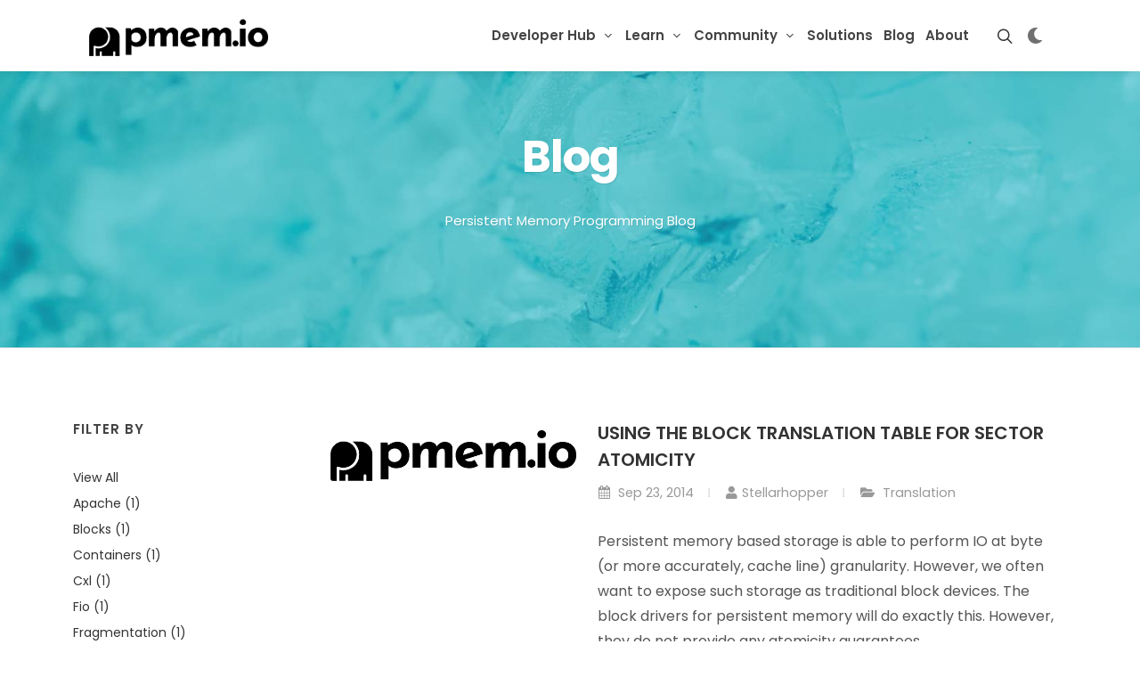

--- FILE ---
content_type: text/html; charset=utf-8
request_url: https://pmem.io/blog/page/18/
body_size: 5197
content:
<!doctype html><html dir=ltr lang=en><head><link rel=stylesheet type=text/css href=/css/style.css><meta property="og:url" content="https://pmem.io/blog/"><meta property="og:site_name" content="PMem.io"><meta property="og:title" content="Blog"><meta property="og:description" content="Persistent Memory Programming Blog"><meta property="og:locale" content="en"><meta property="og:type" content="website"><meta charset=utf-8><link rel=apple-touch-icon sizes=180x180 href=/apple-touch-icon.png><link rel=icon type=image/png sizes=32x32 href=/favicon-32x32.png><link rel=icon type=image/png sizes=16x16 href=/favicon-16x16.png><link rel=manifest href=/site.webmanifest><title>Blog</title>
<meta name=author content="PMem.io"><meta name=description content="Persistent Memory Programming Blog"><meta name=robots content="index, follow, archive"><link href="https://fonts.googleapis.com/css?family=Poppins:300,400,500,600,700,900&display=swap" rel=stylesheet type=text/css><link rel=stylesheet href=/css/bootstrap.css type=text/css><link rel=stylesheet href=/css/style.css type=text/css><link rel=stylesheet href=/css/dark.css type=text/css><link rel=stylesheet href=/css/font-icons.css type=text/css><link rel=stylesheet href=/css/animate.css type=text/css><link rel=stylesheet href=/css/magnific-popup.css type=text/css><link rel=stylesheet href=/css/et-line.css type=text/css><link rel=stylesheet href=/css/components/bs-switches.css type=text/css><link rel=stylesheet href=/css/custom.css type=text/css><meta name=viewport content="initial-scale=1,viewport-fit=cover"><link rel=stylesheet href=https://cdn.jsdelivr.net/npm/bootstrap-icons@1.5.0/font/bootstrap-icons.css type=text/css><link rel=stylesheet href=/css/template/fonts.css type=text/css><link rel=stylesheet href=/css/template/seo.css type=text/css></head><body class=stretched><div id=wrapper class=clearfix><header id=header class="transparent-header floating-header header-size-md sticky-header"><div id=header-wrap class=dark-mode><div class="container dark-mode"><div class=header-row><div id=logo class=logo_dark><a href=/ class=standard-logo data-dark-logo=images/logo-dark.png><img src=https://pmem.io/images/pmem_logo.png alt=PMem.io></a>
<a href=/ class=retina-logo data-dark-logo=images/logo-dark@2x.png><img src=https://pmem.io/images/pmem_logo.png alt=PMem.io></a></div><div id=logo class=logo_light><a href=/ class=standard-logo data-dark-logo=images/logo-dark.png><img src=https://pmem.io/images/pmem_logo_white.png alt=PMem.io></a>
<a href=/ class=retina-logo data-dark-logo=images/logo-dark@2x.png><img src=https://pmem.io/images/pmem_logo_white.png alt=PMem.io></a></div><div class=header-misc><div id=top-search class=header-misc-icon><a href=# id=top-search-trigger><i class=icon-line-search></i><i class=icon-line-cross></i></a></div><div class=top-links><ul class=top-links-container><li><div id=darkSwitch class="dark-mode header-misc-icon d-md-block"><a href=#><i id=darkSwitchToggle></i></a></div></li></ul></div></div><div id=primary-menu-trigger><svg class="svg-trigger" viewBox="0 0 100 100"><path d="m30 33h40c3.722839.0 7.5 3.126468 7.5 8.578427C77.5 47.030386 74.772971 50 70 50H50"/><path d="m30 50h40"/><path d="m70 67H30s-7.5-.802118-7.5-8.365747C22.5 51.070624 30 50 30 50h20"/></svg></div><nav class="primary-menu with-arrows"><ul class=menu-container><li class="menu-item mega-menu"><div class=menu-link><div><a href=/developer-hub>Developer Hub</a></div></div><div class="mega-menu-content mega-menu-style-2 px-0"><div class="container dark-mode"><div class=row><div class="mega-menu-column sub-menu-container col-lg-4 border-bottom py-4"><div class=feature-box><div class=fbox-content><p class=fw-bold>For Developers</p><p>Everything you need to know about Persistent Memory.</p></div></div></div><div class="mega-menu-column sub-menu-container col-lg-4 border-bottom py-4"><div class=feature-box><div class="fbox-content h-bg-light"><a href=https://docs.pmem.io/persistent-memory/getting-started-guide><p>Get started <i class=icon-angle-right></i></p></a></div><div class="fbox-content h-bg-light"><a href=/pmdk><p>PMDK <i class=icon-angle-right></i></p></a></div><div class="fbox-content h-bg-light"><a href=/repoindex><p>PMem Repositories <i class=icon-angle-right></i></p></a></div><div class="fbox-content h-bg-light"><a href=/pmemkv><p>PMemKV <i class=icon-angle-right></i></p></a></div><div class="fbox-content h-bg-light"><a href=/pmemstream><p>PMemStream <i class=icon-angle-right></i></p></a></div></div></div><div class="mega-menu-column sub-menu-container col-lg-4 border-bottom py-4"><div class=feature-box><div class="fbox-content h-bg-light"><a href=/memkind><p>Memkind <i class=icon-angle-right></i></p></a></div><div class="fbox-content h-bg-light"><a href=/miniasync><p>MiniAsync <i class=icon-angle-right></i></p></a></div><div class="fbox-content h-bg-light"><a href=/community/#newsletter><p>Newsletter <i class=icon-angle-right></i></p></a></div><div class="fbox-content h-bg-light"><a href=https://tieredmemdb.github.io/><p>TieredMemDB <i class=icon-angle-right></i></p></a></div></div></div></div></div></div></li><li class="menu-item mega-menu"><div class=menu-link><div><a href=/learn>Learn</a></div></div><div class="mega-menu-content mega-menu-style-2 px-0"><div class="container dark-mode"><div class=row><div class="mega-menu-column sub-menu-container col-lg-4 border-bottom py-4"><div class=feature-box><div class=fbox-content><p class=fw-bold>Access our Documentation</p><p>Learn more about Persistent Memory features and capabilities.</p></div></div></div><div class="mega-menu-column sub-menu-container col-lg-4 border-bottom py-4"><div class=feature-box><div class="fbox-content h-bg-light"><a href=/books><p>Books <i class=icon-angle-right></i></p></a></div><div class="fbox-content h-bg-light"><a href=https://docs.pmem.io/persistent-memory/><p>Docs <i class=icon-angle-right></i></p></a></div><div class="fbox-content h-bg-light"><a href=/glossary><p>Glossary <i class=icon-angle-right></i></p></a></div><div class="fbox-content h-bg-light"><a href=https://docs.pmem.io/ipmctl-user-guide/><p>ipmctl User Guide <i class=icon-angle-right></i></p></a></div><div class="fbox-content h-bg-light"><a href=https://docs.pmem.io/ndctl-user-guide/><p>ndctl User Guide <i class=icon-angle-right></i></p></a></div></div></div><div class="mega-menu-column sub-menu-container col-lg-4 border-bottom py-4"><div class=feature-box><div class="fbox-content h-bg-light"><a href=/faq><p>FAQ <i class=icon-angle-right></i></p></a></div><div class="fbox-content h-bg-light"><a href=/knowledgebase><p>Knowledge base <i class=icon-angle-right></i></p></a></div><div class="fbox-content h-bg-light"><a href=/tutorials><p>Tutorials <i class=icon-angle-right></i></p></a></div><div class="fbox-content h-bg-light"><a href=/videos><p>Videos <i class=icon-angle-right></i></p></a></div><div class="fbox-content h-bg-light"><a href=/webinars><p>Webinars <i class=icon-angle-right></i></p></a></div></div></div></div></div></div></li><li class="menu-item mega-menu"><div class=menu-link><div><a href=/community>Community</a></div></div><div class="mega-menu-content mega-menu-style-2 px-0"><div class="container dark-mode"><div class=row><div class="mega-menu-column sub-menu-container col-lg-4 border-bottom py-4"><div class=feature-box><div class=fbox-content><p class=fw-bold>Get Connected</p><p>Join an ever-growing community of PMDK-PMEM developers online or in person.</p></div></div></div><div class="mega-menu-column sub-menu-container col-lg-4 border-bottom py-4"><div class=feature-box><div class="fbox-content h-bg-light"><a href=/events><p>Events <i class=icon-angle-right></i></p></a></div><div class="fbox-content h-bg-light"><a href=https://groups.google.com/group/pmem><p>Forum <i class=icon-angle-right></i></p></a></div><div class="fbox-content h-bg-light"><a href=https://pmem-io.slack.com/join/shared_invite/enQtNzU4MzQ2Mzk3MDQwLWQ1YThmODVmMGFkZWI0YTdhODg4ODVhODdhYjg3NmE4N2ViZGI5NTRmZTBiNDYyOGJjYTIyNmZjYzQxODcwNDg#/shared-invite/email><p>Slack channel <i class=icon-angle-right></i></p></a></div></div></div><div class="mega-menu-column sub-menu-container col-lg-4 border-bottom py-4"><div class=feature-box><div class="fbox-content h-bg-light"><a href=/announcements><p>Announcements <i class=icon-angle-right></i></p></a></div><div class="fbox-content h-bg-light"><a href=/blog/2021/10/how-to-contribute-to-pmem.io/><p>Contribute <i class=icon-angle-right></i></p></a></div><div class="fbox-content h-bg-light"><a href=/community/#newsletter><p>Newsletter <i class=icon-angle-right></i></p></a></div><div class="fbox-content h-bg-light"><a href=/community/#social-media><p>Social Media <i class=icon-angle-right></i></p></a></div></div></div></div></div></div></li><li class=menu-item><a class=menu-link href=https://pmem.io/solutions><div>Solutions</div></a></li><li class=menu-item><a class=menu-link href=https://pmem.io/blog><div>Blog</div></a></li><li class=menu-item><a class=menu-link href=https://pmem.io/about><div>About</div></a></li></ul></nav><form class=top-search-form method=get><input id=bcs-searchbox aria-label="Search input" type=text name=q class="form-control bcs-searchbox pt-4" placeholder="Type & Hit Enter.." autocomplete=off></form></div></div></div><div class="header-wrap-clone dark-mode"></div></header><div id=customSearch><div id=bcs_js_snippet></div></div><section id=page-title class="page-title-parallax page-title-center page-title-dark include-header skrollable skrollable-between" style="background-image:url(/images/backgrounds/blog_banner.jpg);background-size:cover;padding:120px 0"><div class="container clearfix mt-4"><div class=slider-title><h2 style=color:#fff>Blog</h2><p style=color:#fff>Persistent Memory Programming Blog</p></div></div></section><section id=content class="bg-transparent border-top dark-mode"><div class=content-wrap><div class="container clearfix"><div class="row gutter-40 col-mb-80"><div class="postcontent col-lg-9 order-lg-last"><div id=posts class="row grid-container gutter-40"><div class="entry col-12"><div class="grid-inner row g-0"><div class=col-md-4><div class=entry-image><a href=https://pmem.io/blog/2014/09/using-the-block-translation-table-for-sector-atomicity/ data-lightbox=image><img src=/images/pmem_logo.png alt="Using the Block Translation Table for sector atomicity"></a></div></div><div class="col-md-8 ps-md-4"><div class="entry-title title-sm"><h2><a href=https://pmem.io/blog/2014/09/using-the-block-translation-table-for-sector-atomicity/>Using the Block Translation Table for sector atomicity</a></h2></div><div class=entry-meta><ul><li><i class=icon-calendar3></i> Sep 23, 2014</li><li><i class=icon-user></i>Stellarhopper</li><li><i class=icon-folder-open></i>
Translation</li></ul></div><div class=entry-content><p>Persistent memory based storage is able to perform IO at byte (or more
accurately, cache line) granularity. However, we often want to expose such
storage as traditional block devices. The block drivers for persistent memory
will do exactly this. However, they do not provide any atomicity guarantees. …</p><a href=https://pmem.io/blog/2014/09/using-the-block-translation-table-for-sector-atomicity/ class=more-link>Read More</a></div></div></div></div></div><div id=posts class="row grid-container gutter-40"><div class="entry col-12"><div class="grid-inner row g-0"><div class=col-md-4><div class=entry-image><a href=https://pmem.io/blog/2014/09/git-workflow/ data-lightbox=image><img src=/images/pmem_logo.png alt="Git Workflow"></a></div></div><div class="col-md-8 ps-md-4"><div class="entry-title title-sm"><h2><a href=https://pmem.io/blog/2014/09/git-workflow/>Git Workflow</a></h2></div><div class=entry-meta><ul><li><i class=icon-calendar3></i> Sep 9, 2014</li><li><i class=icon-user></i>Andyrudoff</li><li><i class=icon-folder-open></i>
Git</li></ul></div><div class=entry-content><p><p>Now that we&rsquo;ve created the <a href=https://github.com/pmem/pmdk>GitHub Repository</a>
for the PMDK, here&rsquo;s a more detailed description of the git
workflow we&rsquo;ve chosen. The basic idea is:</p><ol><li>Current development happens on the <code>master</code> branch</li><li>Releases are created periodically by <em>tagging</em></li><li>After a major release, a <code>stable-1.x …</code></li></ol></p><a href=https://pmem.io/blog/2014/09/git-workflow/ class=more-link>Read More</a></div></div></div></div></div><div id=posts class="row grid-container gutter-40"><div class="entry col-12"><div class="grid-inner row g-0"><div class=col-md-4><div class=entry-image><a href=https://pmem.io/blog/2014/09/nvm-library-overview/ data-lightbox=image><img src=/images/pmem_logo.png alt="NVM Library Overview"></a></div></div><div class="col-md-8 ps-md-4"><div class="entry-title title-sm"><h2><a href=https://pmem.io/blog/2014/09/nvm-library-overview/>NVM Library Overview</a></h2></div><div class=entry-meta><ul><li><i class=icon-calendar3></i> Sep 1, 2014</li><li><i class=icon-user></i>Andyrudoff</li><li><i class=icon-folder-open></i>
Pmdk</li></ul></div><div class=entry-content><p><h6 id=edit-on-2017-12-11-in-the-years-since-this-entry-was-written-this-work-has-evolved-into-pmdkpmdk>[Edit on 2017-12-11: In the years since this entry was written, this work has evolved into <a href=/pmdk/>PMDK</a>.]</h6><p>Why are we building an NVM Library? Where does it live? How
does it work? This blog entry provides some answers,
which refer to this picture
showing the overall library architecture:</p><p><img src=/images/posts/libarch.jpg alt="Library Architecture"></p><h4 id=why>Why?</h4><p>The operating …</p></p><a href=https://pmem.io/blog/2014/09/nvm-library-overview/ class=more-link>Read More</a></div></div></div></div></div><div id=posts class="row grid-container gutter-40"><div class="entry col-12"><div class="grid-inner row g-0"><div class=col-md-4><div class=entry-image><a href=https://pmem.io/blog/2014/08/linux-examples/ data-lightbox=image><img src=/images/pmem_logo.png alt="Linux Examples"></a></div></div><div class="col-md-8 ps-md-4"><div class="entry-title title-sm"><h2><a href=https://pmem.io/blog/2014/08/linux-examples/>Linux Examples</a></h2></div><div class=entry-meta><ul><li><i class=icon-calendar3></i> Aug 29, 2014</li><li><i class=icon-user></i>Andyrudoff</li><li><i class=icon-folder-open></i>
Linux</li></ul></div><div class=entry-content><p><h6 id=edit-on-2017-12-11-the-linux-examples-are-outdated-now-look-at-pmdkpmdk-instead>[Edit on 2017-12-11: The Linux examples are outdated now, look at <a href=/pmdk/>PMDK</a> instead.]</h6><p>The <a href=/blog/2014/08/crawl-walk-run.../>basic architecture</a>.
for exposing persistent memory gives applications a very <strong>raw</strong>
type of access. Applications can load/store directly to the
persistence, but then what. What are the interesting problems
facing an …</p></p><a href=https://pmem.io/blog/2014/08/linux-examples/ class=more-link>Read More</a></div></div></div></div></div><div id=posts class="row grid-container gutter-40"><div class="entry col-12"><div class="grid-inner row g-0"><div class=col-md-4><div class=entry-image><a href=https://pmem.io/blog/2014/08/crawl-walk-run.../ data-lightbox=image><img src=/images/pmem_logo.png alt="Crawl, Walk, Run..."></a></div></div><div class="col-md-8 ps-md-4"><div class="entry-title title-sm"><h2><a href=https://pmem.io/blog/2014/08/crawl-walk-run.../>Crawl, Walk, Run...</a></h2></div><div class=entry-meta><ul><li><i class=icon-calendar3></i> Aug 27, 2014</li><li><i class=icon-user></i>Andyrudoff</li><li><i class=icon-folder-open></i>
Pmem</li></ul></div><div class=entry-content><p><blockquote><p><em>If you can&rsquo;t fly then run, if you can&rsquo;t run then walk, if you can&rsquo;t walk then crawl, but whatever you do you have to keep moving forward.</em></p><p>Martin Luther King Jr.</p></blockquote><p>This project, as well as the support for persistent memory in
various operating systems, can be thought of as a <em>crawl, …</em></p></p><a href=https://pmem.io/blog/2014/08/crawl-walk-run.../ class=more-link>Read More</a></div></div></div></div></div><div class="col-12 mt-4"><ul class="pagination pagination-default"><li class=page-item><a href=/blog/ aria-label=First class=page-link role=button><span aria-hidden=true>&#171;&#171;</span></a></li><li class=page-item><a href=/blog/page/17/ aria-label=Previous class=page-link role=button><span aria-hidden=true>&#171;</span></a></li><li class=page-item><a href=/blog/page/15/ aria-label="Page 15" class=page-link role=button>15</a></li><li class=page-item><a href=/blog/page/16/ aria-label="Page 16" class=page-link role=button>16</a></li><li class=page-item><a href=/blog/page/17/ aria-label="Page 17" class=page-link role=button>17</a></li><li class="page-item active"><a aria-current=page aria-label="Page 18" class=page-link role=button>18</a></li><li class=page-item><a href=/blog/page/19/ aria-label="Page 19" class=page-link role=button>19</a></li><li class=page-item><a href=/blog/page/19/ aria-label=Next class=page-link role=button><span aria-hidden=true>&#187;</span></a></li><li class=page-item><a href=/blog/page/19/ aria-label=Last class=page-link role=button><span aria-hidden=true>&#187;&#187;</span></a></li></ul></div></div><div class="sidebar col-lg-3"><div class=sidebar-widgets-wrap><div class="widget clearfix"><h4>Filter by</h4><div class="posts-sm row col-mb-30" id=post-list-sidebar><div class="entry col-12 pb-3"><div class="grid-inner row g-0"><div class=col><div class=entry-title><h4 class="fw-normal mt-2"><a href=/blog class=text-capitalize>View all</a></h4><h4 class="fw-normal mt-2"><a href=/blogs/apache/ class=text-capitalize>apache (1)</a></h4><h4 class="fw-normal mt-2"><a href=/blogs/blocks/ class=text-capitalize>blocks (1)</a></h4><h4 class="fw-normal mt-2"><a href=/blogs/containers/ class=text-capitalize>containers (1)</a></h4><h4 class="fw-normal mt-2"><a href=/blogs/cxl/ class=text-capitalize>cxl (1)</a></h4><h4 class="fw-normal mt-2"><a href=/blogs/fio/ class=text-capitalize>fio (1)</a></h4><h4 class="fw-normal mt-2"><a href=/blogs/fragmentation/ class=text-capitalize>fragmentation (1)</a></h4><h4 class="fw-normal mt-2"><a href=/blogs/git/ class=text-capitalize>git (1)</a></h4><h4 class="fw-normal mt-2"><a href=/blogs/kvstore/ class=text-capitalize>kvstore (2)</a></h4><h4 class="fw-normal mt-2"><a href=/blogs/libpmemobj/ class=text-capitalize>libpmemobj (18)</a></h4><h4 class="fw-normal mt-2"><a href=/blogs/libpmemobj-cpp/ class=text-capitalize>libpmemobj-cpp (5)</a></h4><h4 class="fw-normal mt-2"><a href=/blogs/libvmemcache/ class=text-capitalize>libvmemcache (2)</a></h4><h4 class="fw-normal mt-2"><a href=/blogs/limitations/ class=text-capitalize>limitations (1)</a></h4><h4 class="fw-normal mt-2"><a href=/blogs/linux/ class=text-capitalize>linux (2)</a></h4><h4 class="fw-normal mt-2"><a href=/blogs/llpl/ class=text-capitalize>llpl (1)</a></h4><h4 class="fw-normal mt-2"><a href=/blogs/macros/ class=text-capitalize>macros (1)</a></h4><h4 class="fw-normal mt-2"><a href=/blogs/memcpy/ class=text-capitalize>memcpy (1)</a></h4><h4 class="fw-normal mt-2"><a href=/blogs/memkind/ class=text-capitalize>memkind (4)</a></h4><h4 class="fw-normal mt-2"><a href=/blogs/memory-tiering/ class=text-capitalize>memory tiering (1)</a></h4><h4 class="fw-normal mt-2"><a href=/blogs/model/ class=text-capitalize>model (1)</a></h4><h4 class="fw-normal mt-2"><a href=/blogs/multithreaded/ class=text-capitalize>multithreaded (1)</a></h4><h4 class="fw-normal mt-2"><a href=/blogs/mysql/ class=text-capitalize>mysql (1)</a></h4><h4 class="fw-normal mt-2"><a href=/blogs/perf300/ class=text-capitalize>perf300 (2)</a></h4><h4 class="fw-normal mt-2"><a href=/blogs/performance/ class=text-capitalize>performance (1)</a></h4><h4 class="fw-normal mt-2"><a href=/blogs/pmdk/ class=text-capitalize>pmdk (15)</a></h4><h4 class="fw-normal mt-2"><a href=/blogs/pmem/ class=text-capitalize>pmem (4)</a></h4><h4 class="fw-normal mt-2"><a href=/blogs/pmem.io/ class=text-capitalize>pmem.io (1)</a></h4><h4 class="fw-normal mt-2"><a href=/blogs/pmem_emulation/ class=text-capitalize>pmem_emulation (1)</a></h4><h4 class="fw-normal mt-2"><a href=/blogs/pmemcheck/ class=text-capitalize>pmemcheck (2)</a></h4><h4 class="fw-normal mt-2"><a href=/blogs/pmemkv/ class=text-capitalize>pmemkv (5)</a></h4><h4 class="fw-normal mt-2"><a href=/blogs/pmemobjfs/ class=text-capitalize>pmemobjfs (1)</a></h4><h4 class="fw-normal mt-2"><a href=/blogs/pmemstream/ class=text-capitalize>pmemstream (1)</a></h4><h4 class="fw-normal mt-2"><a href=/blogs/pmreorder/ class=text-capitalize>pmreorder (1)</a></h4><h4 class="fw-normal mt-2"><a href=/blogs/pool_features/ class=text-capitalize>pool_features (1)</a></h4><h4 class="fw-normal mt-2"><a href=/blogs/replication/ class=text-capitalize>replication (1)</a></h4><h4 class="fw-normal mt-2"><a href=/blogs/report/ class=text-capitalize>report (4)</a></h4><h4 class="fw-normal mt-2"><a href=/blogs/similaritysearch/ class=text-capitalize>similaritysearch (1)</a></h4><h4 class="fw-normal mt-2"><a href=/blogs/tieredmemdb/ class=text-capitalize>tieredmemdb (1)</a></h4><h4 class="fw-normal mt-2"><a href=/blogs/translation/ class=text-capitalize>translation (1)</a></h4><h4 class="fw-normal mt-2"><a href=/blogs/vmem/ class=text-capitalize>vmem (1)</a></h4></div></div></div></div></div></div><div class="widget clearfix"><h4>Tag Cloud</h4><div class=tagcloud><a href=/tags/pmem class=block role=button>pmem</a>
<a href=/tags/persistent%20memory class=block role=button>persistent memory</a>
<a href=/tags/ndctl class=block role=button>ndctl</a>
<a href=/tags/pmdk class=block role=button>pmdk</a>
<a href=/tags/cxl class=block role=button>cxl</a>
<a href=/tags/daxctl class=block role=button>daxctl</a>
<a href=/tags/memkind class=block role=button>memkind</a>
<a href=/tags/async class=block role=button>async</a>
<a href=/tags/asynchronous class=block role=button>asynchronous</a>
<a href=/tags/concurrency class=block role=button>concurrency</a>
<a href=/tags/configure class=block role=button>configure</a>
<a href=/tags/dax class=block role=button>dax</a>
<a href=/tags/install class=block role=button>install</a>
<a href=/tags/intro class=block role=button>intro</a>
<a href=/tags/miniasync class=block role=button>miniasync</a>
<a href=/tags/setup class=block role=button>setup</a>
<a href=/tags/dml class=block role=button>dml</a>
<a href=/tags/dsa class=block role=button>dsa</a>
<a href=/tags/faq class=block role=button>faq</a>
<a href=/tags/imdb class=block role=button>imdb</a>
<a href=/tags/memory class=block role=button>memory</a>
<a href=/tags/pmem%20use%20case class=block role=button>pmem use case</a>
<a href=/tags/pmem2 class=block role=button>pmem2</a>
<a href=/tags/sanitize class=block role=button>sanitize</a>
<a href=/tags/secure%20erase class=block role=button>secure erase</a>
<a href=/tags/sql class=block role=button>sql</a>
<a href=/tags/tiering class=block role=button>tiering</a>
<a href=/tags/2019 class=block role=button>2019</a>
<a href=/tags/blogs class=block role=button>blogs</a>
<a href=/tags/crash class=block role=button>crash</a></div></div></div></div></div></div></div></section><footer id=footer class="border-0 bg-white"><div id=copyrights><div class="container clearfix"><div class="row justify-content-between col-mb-30"><div class="col-12 col-lg-auto text-center text-lg-start"><div id=logo><a href=/ class=standard-logo data-dark-logo=images/logo-dark.png><img src=https://pmem.io/images/pmem_logo.png alt="PMem Logo"></a>
<a href=/ class=retina-logo data-dark-logo=images/logo-dark@2x.png><img src=https://pmem.io/images/pmem_logo.png alt="PMem Logo"></a></div></div><div class="col-12 col-lg-auto text-center text-lg-end"><div class="copyrights-menu copyright-links clearfix text-uppercase"><a href=https://pmem.io/about>about</a>/
<a href=https://pmem.io/blog>blog</a>/
<a href=https://pmem.io/community>community</a>/
<a href=https://pmem.io/cookies.html>Cookies</a>/
<a href=https://pmem.io/developer-hub>developer Hub</a>/
<a href=https://pmem.io/learn>learn</a>/
<a href=https://pmem.io/privacy.html>Privacy</a>/
<a href=https://pmem.io/solutions>solutions</a>/
<a href=https://pmem.io/terms.html>Terms</a></div><div class="col-lg-auto text-center mt-0"><p>Copyright &copy; 2025 pmem.io</p></div></div></div></div></div></footer></div><div id=gotoTop class=icon-angle-up></div><script src=/js/jquery.js></script><script src=/js/plugins.min.js></script><script src=/js/custom.js></script><script src=/js/darkmode.js></script><script src=/js/functions.js></script><script type=text/javascript src="https://ui.customsearch.ai/api/ux/rendering-js?customConfig=011a90aa-26ea-46b5-bf60-4b5b407c72c6&market=en-US&version=latest&q="></script></body></html>